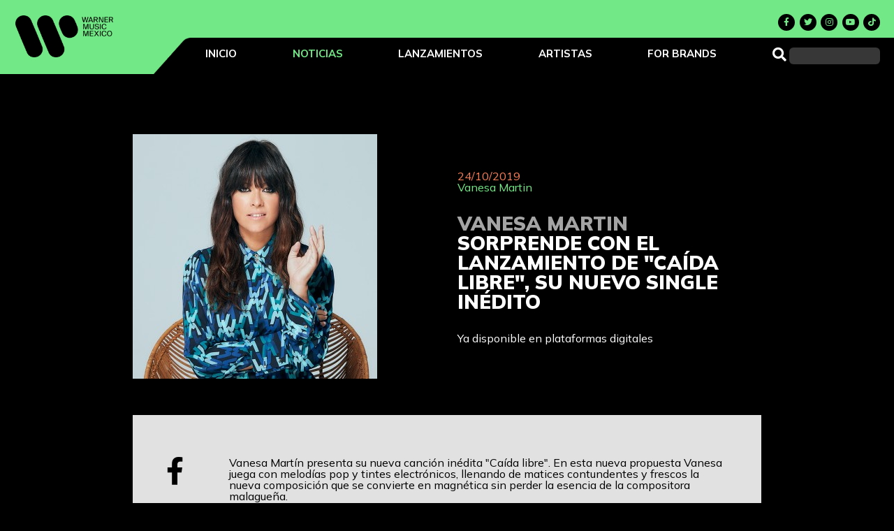

--- FILE ---
content_type: text/html; charset=UTF-8
request_url: https://warnermusic.com.mx/noticia/vanesa-martin/sorprende-con-el-lanzamiento-de-caida-libre-su-nuevo-single-inedito
body_size: 4111
content:
<!DOCTYPE html>
<!-- Onetrust implement 09/2024 -->
<html lang="es-ES">

<head>

<!-- El aviso de consentimiento de cookies de OneTrust comienza para warnermusic.com.mx. 
<script src="https://cdn.cookielaw.org/scripttemplates/otSDKStub.js"  type="text/javascript" charset="UTF-8" data-domain-script="0a2608fe-6c9a-4cc6-a628-cd0f9c2324f7" ></script>
<script type="text/javascript">
function OptanonWrapper() { }
</script>
 El aviso de consentimiento de cookies de OneTrust finaliza para warnermusic.com.mx. -->

<!-- Onetrust implement 09/2024 -->
<!-- OneTrust Cookies Consent Notice start -->
  <script id="onetrustcdn" src="https://cdn.cookielaw.org/scripttemplates/otSDKStub.js" data-document-language="true" type="text/javascript" charset="UTF-8" data-domain-script="0190087f-2df2-72b0-988b-b68e5e0a5583"></script>

  <script type="text/javascript">
  function OptanonWrapper() {
     var allLinks = document.querySelectorAll('a[href*="https://www.wminewmedia.com/cookies-policy/"]:not([href*="?ot="])');
     for(i = 0; i < allLinks.length; i++) {
              let href = allLinks[i].href;
             href = href + '?ot=' + document.getElementById('onetrustcdn').getAttribute('data-domain-script') + '&url=' + window.location.hostname;
             allLinks[i].setAttribute("href", href);
              allLinks[i].setAttribute("target", "_blank");
     }
     var eOT = new Event("OneTrustGroupsUpdated");
     document.dispatchEvent(eOT);
  }
  </script>
  <link rel="stylesheet" type="text/css" href="https://www.wminewmedia.com/cookies-policy/onetrust/ot.css">
<!-- OneTrust Cookies Consent Notice end -->
  
    <!-- Onetrust implement 09/2024 -->
    <meta name="robots" content="noimageai">
    <meta name="robots" content="noai">
    
    <meta charset="UTF-8">
    <meta http-equiv="Content-Type" content="text/html; charset=UTF-8" />
    <meta name="viewport" content="width=320, initial-scale=1.0, maximum-scale=1.0, user-scalable=no" />
    <link rel="icon" type="image/png" href="https://warnermusic.com.mx/themes/wmm/assets/images/logo_warner.svg">
    <meta name="theme-color" content="#72e986">

    <meta property="og:title" content="Warner Music México" />
    <meta property="og:description" content="Descubre noticias, lanzamientos y más información de tus artistas favoritos." />
    <meta property="og:type" content="website" />
    <meta property="og:image" content="https://warnermusic.com.mx/storage/app/media/warner_com.jpg" />
    
    <title>Warner Music México | Noticia</title>

    <script src="https://code.jquery.com/jquery-3.6.0.min.js" integrity="sha256-/xUj+3OJU5yExlq6GSYGSHk7tPXikynS7ogEvDej/m4=" crossorigin="anonymous"></script>
   <!--<script src="https://cdnjs.cloudflare.com/ajax/libs/gsap/2.1.3/TweenMax.min.js"></script>-->
    <link href="https://fonts.googleapis.com/css2?family=Mulish:wght@400;700;900&display=swap" rel="stylesheet">
    <!--<link rel="stylesheet" href="https://warnermusic.com.mx/themes/wmm/assets/css/fonts.css">-->
    <link rel="stylesheet" href="https://warnermusic.com.mx/themes/wmm/assets/css/warnermusic.min.css">
    <link rel="stylesheet" href="https://warnermusic.com.mx/themes/wmm/assets/css/warner_new.min.css">
    <link rel="stylesheet" type="text/css" href="https://warnermusic.com.mx/themes/wmm/assets/css/slick.min.css" />
    <script src="https://kit.fontawesome.com/e05858e825.js"></script>

    <style>
    .informacion b { font-weight:600; }
    .ot-floating-button { display: none !important; }
    #onetrust-consent-sdk #onetrust-banner-sdk { background-color: black !important; }
    #onetrust-pc-btn-handler { background-color: #72e986 !important; color: black !important; }
    #onetrust-reject-all-handler { background-color: #72e986 !important; color: black !important; }
    #onetrust-accept-btn-handler { background-color: #72e986 !important; color: black !important; }
    </style>

    <!-- Global site tag (gtag.js) - Google Analytics -->
    <script async src="https://www.googletagmanager.com/gtag/js?id=UA-63437628-1"></script>
    <script>
      window.dataLayer = window.dataLayer || [];
      function gtag(){dataLayer.push(arguments);}
      gtag('js', new Date());
      gtag('config', 'UA-63437628-1');
    </script>

</head>


<body class="noticia">
    <div class="main">
        <nav class="menu-mob">
    <ul class="menu3">
        <li class="menu-busqueda">
            <a href="#"><span class="search"><i class="fas fa-search"></i></span></a>
            <input  type="text" name="search" id="search" data-request="onSearch">
        </li>
        <li><a href="https://warnermusic.com.mx" class="">Inicio</a></li>
        <li><a href="https://warnermusic.com.mx/noticias" class="active">Noticias</a></li>
        <li><a href="https://warnermusic.com.mx/lanzamientos" class="">Lanzamientos</a></li>
        <li><a href="https://warnermusic.com.mx/artistas" class="">Artistas</a></li>
        <li><a href="https://warnermusic.com.mx/brands" class="">For Brands</a></li>
    </ul>
    <ul class="redes">
        <li><a href="https://www.facebook.com/WarnerMusicMexico"><i class="fab fa-facebook-f"></i></a></li>
        <li><a href="https://twitter.com/warnermusicmex"><i class="fab fa-twitter"></i></a></li>
        <li><a href="https://www.instagram.com/warnermusicmex/"><i class="fab fa-instagram"></i></a></li>
        <li><a href="https://www.youtube.com/user/WarnerMusicMexico"><i class="fab fa-youtube"></i></a></li>
        <li><a href="https://www.tiktok.com/@warnermusicmex"><i class="fab fa-tiktok"></i></a></li>
    </ul>
</nav>
<header id="header">
    <div class="content-menu1">
        <div class="menu1">
            <a href="https://warnermusic.com.mx" class="logo"><img src="https://warnermusic.com.mx/themes/wmm/assets/images/logo_warner.png"></a>
            <div id="btnMob">
                <i class="hamb"><i class="fas fa-bars"></i></i>
                <i class="close"><i class="fas fa-times"></i></i>
            </div>
        </div>
    </div>
    <div class="content-menu2">
        <div class="menu-desktop">
            <div class="top">
                <ul class="redes">
                    <li><a href="https://www.facebook.com/WarnerMusicMexico"><i class="fab fa-facebook-f"></i></a></li>
                    <li><a href="https://twitter.com/warnermusicmex"><i class="fab fa-twitter"></i></a></li>
                    <li><a href="https://www.instagram.com/warnermusicmex/"><i class="fab fa-instagram"></i></a></li>
                    <li><a href="https://www.youtube.com/user/WarnerMusicMexico"><i class="fab fa-youtube"></i></a></li>
                    <li><a href="https://www.tiktok.com/@warnermusicmex"><i class="fab fa-tiktok"></i></a></li>
                </ul>
            </div>
            <ul class="menu2 secciones">
                <li><a href="https://warnermusic.com.mx" class="">Inicio</a></li>
                <li><a href="https://warnermusic.com.mx/noticias" class="active">Noticias</a></li>
                <li><a href="https://warnermusic.com.mx/lanzamientos" class="">Lanzamientos</a></li>
                <li><a href="https://warnermusic.com.mx/artistas" class="">Artistas</a></li>
                <li><a href="https://warnermusic.com.mx/brands" class="">For Brands</a></li>
                <li class="menu-busqueda">
                    <a href="#"><span class="search"><i class="fas fa-search"></i></span></a>
                    <input type="text" name="search" id="search" data-request="onSearch">
                </li>
            </ul>

        </div>

        <div class="menu-mobile">
            <a href="https://warnermusic.com.mx" class="logo"><img src="https://warnermusic.com.mx/themes/wmm/assets/images/logo_warner.png"></a>
        </div>
    </div>
</header> 
        <section class="news-detail">

			<div class="main-news">
				<div class="content-img">
					<img class="lazy" data-src="https://warnermusic.com.mx/storage/app/uploads/public/605/add/502/thumb_670_350_350_0_0_auto.jpg">
				</div>
				<div class="info">
					<p class="fecha">24/10/2019</p>
					<a href="https://warnermusic.com.mx/artistas/vanesa-martin" class="artista">Vanesa Martin</a>
					<h3>Vanesa Martin</h3>
					<h4>Sorprende con el lanzamiento de &quot;Caída libre&quot;, su nuevo single inédito</h4>
					<p class="resume">Ya disponible en plataformas digitales</p>
				</div>
			</div>

			<div class="contenido">
				<div class="contenido-in">
					<div class="redes">
						<ul>
							<li><a href="https://www.facebook.com/dialog/share?app_id=447987943189724&display=popup&href=https%3A%2F%2Fwarnermusic.com.mx%2Fnoticia%2Fvanesa-martin%2Fsorprende-con-el-lanzamiento-de-caida-libre-su-nuevo-single-inedito&redirect_uri=https%3A%2F%2Fwarnermusic.com.mx%2Fnoticias"><i class="fab fa-facebook-f"></i></a></li>
							<li><a href="https://twitter.com/intent/tweet?text=Vanesa%20Martin%20Sorprende con el lanzamiento de &quot;Caída libre&quot;, su nuevo single inédito&url=https%3A%2F%2Fwarnermusic.com.mx%2Fnoticia%2Fvanesa-martin%2Fsorprende-con-el-lanzamiento-de-caida-libre-su-nuevo-single-inedito"><i class="fab fa-twitter"></i></a></li>
						</ul>
					</div>
					<div class="informacion">
						<p>Vanesa Martín presenta su nueva canción inédita "Caída libre". En esta nueva propuesta Vanesa juega con melodías pop y tintes electrónicos, llenando de matices contundentes y frescos la nueva composición que se convierte en magnética sin perder la esencia de la compositora malagueña.</p>
<p>Producida por los malagueños Tony Romero y José Marín con los que ya había colaborado en su disco anterior y en singles como "Hablarán de ti y de mí".</p>
<p>La artista malagueña está imparable, acaba de ser galardonada en España con el premio Ondas 2019 nacional de música a "Mejor comunicación musical", la entrega del premio se llevará a cabo en el Liceo de Barcelona el próximo 14 de noviembre.</p>
<p>“Caída libre”, Ya disponible…</p>
<p><a href="https://www.youtube.com/watch?v=OUdmSt6vvX4" target="_blank">Clic aquí para ver el vídeo de "Caída libre"</a></p>
					</div>
				</div>
			</div>
			<div class="verlinks">
									</div>

			<div class="more-news">
				<h2>Leer más noticias de <span>Vanesa Martin</span></h2>
				<div class="more-content">
															<a href="https://warnermusic.com.mx/noticia/vanesa-martin/culmina-gira-por-latinoamerica">
						<div class="news-in">
							<div class="img-wrapper">
								<img class="lazy" data-src="https://warnermusic.com.mx/storage/app/uploads/public/605/add/534/thumb_674_240_240_0_0_auto.jpg">
							</div>
							<div class="info">
								<div class="in">
									<p class="fecha">21/10/2022</p>
									<h3>Vanesa Martin</h3>
									<h4>Culmina gira por Latinoamérica</h4>
									<p>Sold Out en Ciudad de México</p>
									<p class="leer-mas">Leer más</p>
								</div>
							</div>
						</div>
					</a>
																				<a href="https://warnermusic.com.mx/noticia/vanesa-martin/presenta-quien-lo-diria">
						<div class="news-in">
							<div class="img-wrapper">
								<img class="lazy" data-src="https://warnermusic.com.mx/storage/app/uploads/public/605/add/502/thumb_670_240_240_0_0_auto.jpg">
							</div>
							<div class="info">
								<div class="in">
									<p class="fecha">26/09/2022</p>
									<h3>Vanesa Martin</h3>
									<h4>Presenta &quot;Quién lo diría&quot;</h4>
									<p>Su nuevo single</p>
									<p class="leer-mas">Leer más</p>
								</div>
							</div>
						</div>
					</a>
																				<a href="https://warnermusic.com.mx/noticia/vanesa-martin/presenta-si-pudiera-junto-jessejoy">
						<div class="news-in">
							<div class="img-wrapper">
								<img class="lazy" data-src="https://warnermusic.com.mx/storage/app/uploads/public/605/add/502/thumb_670_240_240_0_0_auto.jpg">
							</div>
							<div class="info">
								<div class="in">
									<p class="fecha">30/05/2022</p>
									<h3>Vanesa Martin</h3>
									<h4>Presenta &quot;Si Pudiera&quot; junto a Jesse&amp;Joy</h4>
									<p>El primer single de su nuevo disco</p>
									<p class="leer-mas">Leer más</p>
								</div>
							</div>
						</div>
					</a>
																				<a href="https://warnermusic.com.mx/noticia/vanesa-martin/deslumbra-en-el-homenaje-memorial-de-los-goya-2021">
						<div class="news-in">
							<div class="img-wrapper">
								<img class="lazy" data-src="https://warnermusic.com.mx/storage/app/uploads/public/605/add/50d/thumb_671_240_240_0_0_auto.jpg">
							</div>
							<div class="info">
								<div class="in">
									<p class="fecha">09/03/2021</p>
									<h3>Vanesa Martin</h3>
									<h4>Deslumbra en el Homenaje In Memorial de los Goya 2021</h4>
									<p>Interpretando &quot;Una nube blanca&quot;</p>
									<p class="leer-mas">Leer más</p>
								</div>
							</div>
						</div>
					</a>
																				<a href="https://warnermusic.com.mx/noticia/vanesa-martin/y-manuel-carrasco-juntos-en-despedida-y-cierre">
						<div class="news-in">
							<div class="img-wrapper">
								<img class="lazy" data-src="https://warnermusic.com.mx/storage/app/uploads/public/605/add/50d/thumb_671_240_240_0_0_auto.jpg">
							</div>
							<div class="info">
								<div class="in">
									<p class="fecha">01/03/2021</p>
									<h3>Vanesa Martin</h3>
									<h4>Y Manuel Carrasco juntos en &quot;Despedida y cierre&quot;</h4>
									<p>¡Ya disponible!</p>
									<p class="leer-mas">Leer más</p>
								</div>
							</div>
						</div>
					</a>
																								</div>
			</div>
			
		</section> <footer>
			<div class="content-footer">
				<div class="lado left">
					<img src="https://warnermusic.com.mx/themes/wmm//assets/images/warner_texto_bco.svg">
					<div class="legal">
						<p>Copyright &#169;2026 Warner Music México.</p>
						<p>Todos los derechos reservados</p>
					</div>
				</div>
				<div class="lado center">
					<div class="item">
						<h2>ENTÉRATE</h2>
						<ul>
							<li><a href="https://warnermusic.com.mx/noticias">Noticias</a></li>
							<!--<li><a href="">Boletines de prensa</a></li>-->
						</ul>
					</div>
					<div class="item">
						<h2>ESCUCHA</h2>
						<ul>
							<li><a href="https://warnermusic.com.mx/lanzamientos">Lanzamientos</a></li>
							<!--<li><a href="#">Playlists</a></li>-->
						</ul>
					</div>
					<div class="item">
						<h2>DESCUBRE</h2>
						<ul>
							<li><a href="https://warnermusic.com.mx/artistas">Artistas</a></li>
							<li><a href="https://warnermusic.com.mx/brands">For Brands</a></li>
						</ul>
					</div>
					<div class="item">
						<ul>
							<!--<li><a href="#">Directorio</a></li>-->
							<li><a style="font-size:12px;" href="https://warnermusic.com.mx/politica-de-privacidad">Política de privacidad</a></li>
							<li><a style="font-size:12px;" href="https://warnermusic.com.mx/terminos-de-uso">Términos de uso</a></li>
							<li><a style="font-size:12px;" href="https://www.wminewmedia.com/cookies-policy/es/">Política de Cookies</a></li>
							<li><a style="font-size:12px;" class="ot-sdk-show-settings" style="cursor:pointer">Ajustes de Cookies</a></li>

							<!--<li><a style="font-size:12px;" href="https://warnermusic.com.mx/reglas-de-conducta">Reglas de conducta</a></li>-->
						</ul>
					</div>
				</div>
				<div class="lado right">
					<img class="web" src="https://warnermusic.com.mx/themes/wmm//assets/images/logo_warner_bco.svg">
					<img class="mov" src="https://warnermusic.com.mx/themes/wmm//assets/images/logo_warner_bco_ch.png">
				</div>
				<!--<div class="bottom">
					<ul>
						<li><a href="">Aviso de privacidad</a></li>
						<li><a href="">Términos y condiciones</a></li>
					</ul>
				</div>-->
			</div>
		</footer>    </div>

    

    <!--<script src="https://warnermusic.com.mx/themes/wmm/assets/js/jquery.vide.min.js" type="text/javascript"></script>-->
    <script src="https://cdnjs.cloudflare.com/ajax/libs/vide/0.5.1/jquery.vide.min.js" integrity="sha512-xbl0smDcemxvxGBO15P8UbrrP1TWMfT2VQq0uggureCJQGr7umzx72azYCQLospxRd9RvMqRGJcKjrmbJ5cWQA==" crossorigin="anonymous"></script>
    <script src="https://warnermusic.com.mx/themes/wmm/assets/js/menu.js" type="text/javascript"></script>
    <script src="https://warnermusic.com.mx/themes/wmm/assets/js/slick.min.js" type="text/javascript"></script>
    <script src="https://warnermusic.com.mx/themes/wmm/assets/js/lazyload.min.js" type="text/javascript"></script>
    <script src="https://unpkg.com/imagesloaded@4/imagesloaded.pkgd.min.js"></script>
    <script src="https://unpkg.com/isotope-layout@3/dist/isotope.pkgd.min.js"></script>
    <script src="https://warnermusic.com.mx/themes/wmm/assets/js/warnermusic.js" type="text/javascript"></script>

    <!-- ARTISTAS -->
    <script src="https://warnermusic.com.mx/themes/wmm/assets/js/carrusel.js" type="text/javascript"></script>
    <!-- ARTISTAS -->
    
    
        <script src="/modules/system/assets/js/framework.js"></script>
<script src="/modules/system/assets/js/framework.extras.js"></script>
<link rel="stylesheet" property="stylesheet" href="/modules/system/assets/css/framework.extras.css">
</body>

</html>

--- FILE ---
content_type: text/css
request_url: https://warnermusic.com.mx/themes/wmm/assets/css/warnermusic.min.css
body_size: 3386
content:
html,body,div,span,applet,object,iframe,h1,h2,h3,h4,h5,h6,p,blockquote,pre,a,abbr,acronym,address,big,cite,code,del,dfn,em,img,ins,kbd,q,s,samp,small,strike,strong,sub,sup,tt,var,b,u,i,center,dl,dt,dd,ol,ul,li,fieldset,form,label,legend,table,caption,tbody,tfoot,thead,tr,th,td,article,aside,canvas,details,embed,figure,figcaption,footer,header,hgroup,menu,nav,output,ruby,section,summary,time,mark,audio,video{margin:0;padding:0;border:0;font:inherit;font-size:100%;vertical-align:baseline}html{line-height:1}ol,ul{list-style:none}table{border-collapse:collapse;border-spacing:0}caption,th,td{text-align:left;font-weight:normal;vertical-align:middle}q,blockquote{quotes:none}q:before,q:after,blockquote:before,blockquote:after{content:"";content:none}a img{border:none}article,aside,details,figcaption,figure,footer,header,hgroup,main,menu,nav,section,summary{display:block}body{font-family:'Lato';font-weight:normal;font-style:normal;letter-spacing:1px;line-height:20px}.main{width:100%;margin:0 auto;background-color:#f2f5fa;overflow:hidden}header{width:100%;margin:0 auto;overflow:hidden;background-color:#fff;position:fixed;z-index:16000}header div{float:left}header .content-menu1{width:30%}header .menu1 li{padding:10px 0px 10px 20px}header .menu-mobile{padding:5px 10%;text-align:right;font-size:40px;color:#d1d1d1;display:none}header .menu-mobile li{color:#d1d1d1}header .content-menu2{width:70%}header .menu2{text-align:right}header .content-menu2 a{text-decoration:none;color:#d1d1d1}header .content-menu2 a:hover{color:#00bbe0}header .content-menu2 .active{color:#00bbe0}header .content-menu1 a{text-decoration:none;color:#d1d1d1}header .content-menu1 a:hover{color:#00bbe0}header .content-menu2 a:hover{color:#00bbe0}header .content-menu1 .active{color:#00bbe0}header .menu2 li{padding:30px 20px 20px 0px}header li{display:inline-block;vertical-align:middle;color:#d1d1d1}header li .logo{width:60px}header .search{font-size:20px}header .secciones li{color:#383836;background:"#000"}#btnMob{cursor:pointer}.menu-mob{position:fixed;width:100%;top:78px;right:0px;-webkit-box-shadow:0 4px 8px 0 rgba(0,0,0,0.2),0 6px 20px 0 rgba(0,0,0,0.19);box-shadow:0 4px 8px 0 rgba(0,0,0,0.2),0 6px 20px 0 rgba(0,0,0,0.19);display:none;z-index:15000}.menu-mob .active{color:#00bbe0}.menu-mob ul{background:#fff;padding-bottom:20px}.menu-mob li{display:inherit;text-align:center;padding:15px 30px;color:#d1d1d1}.menu-mob li a{text-decoration:none;color:#d1d1d1}.menu-mob li a:hover{color:#00bbe0}@media only screen and (max-width: 1100px){header .content-menu1{width:50%}header .content-menu2{width:50%}header .menu-desktop{display:none}.busqueda-desktop{display:none}header .menu-mobile{display:inherit}}.bg{background:#fff}#lanzamientos-artista{padding-top:0px !important;padding-bottom:50px !important}#lanzamientos .title2{padding:50px 20px 40px 0px}@media only screen and (max-width: 495px){#lanzamientos h2{text-align:center;padding:100px 20px 80px 20px}}@media only screen and (max-width: 750px){button{padding:15px 50px}}.btn{border:1px solid #00bbe0;color:#00bbe0}.btn-over{border:1px solid #fff;color:#fff}.controles{width:100%;overflow:hidden;margin:20px 0px}.controles div{float:left;width:50%;text-align:center}.controles p{margin:18px 0 18px 0}.ancla{color:#00bbe0;text-decoration:none}.ancla-over{color:#fff;text-decoration:none}@media only screen and (max-width: 750px){.controles div{width:100%}}.news .main-news{overflow:hidden;width:100%;max-width:1200px;margin:0 auto}.news .main-news-over:hover{-webkit-box-shadow:0 4px 8px 0 rgba(0,0,0,0.2),0 6px 20px 0 rgba(0,0,0,0.19);box-shadow:0 4px 8px 0 rgba(0,0,0,0.2),0 6px 20px 0 rgba(0,0,0,0.19)}.news .main-news div{float:left;width:40%}.news .main-news .content-img{text-align:center}.news .main-news .content-img img{width:230px;max-width:350px;padding:15px}.news .main-news .info p{padding-bottom:20px;letter-spacing:0}.news .main-news .info h3{font-weight:bold;padding:20px 20px 0px 20px;text-align:left;letter-spacing:0;font-size:30px;color:#383836;line-height:30px}.news .main-news .info h4{font-weight:bold;padding:20px 20px 0px 20px;text-align:left;letter-spacing:0;font-size:25px;color:#383836;line-height:30px}@media only screen and (max-width: 800px){.news .main-news div{float:left;width:100%}.news .main-news .content-img{text-align:center}.news .main-news .content-img img{width:70%}}@media only screen and (max-width: 480px){.news .main-news .content-img img{width:90%}}.news .contenido{width:100%;max-width:1200px;overflow:hidden;margin:40px auto}.news .contenido div{float:left}.news .contenido .redes{width:20%;text-align:right}.news .contenido .redes h2{text-align:right}.news .contenido .redes ul{padding:10px 20px}.news .contenido .redes li{padding:10px 0px}.news .contenido .redes li a{font-size:40px;color:#9b9b9b;text-decoration:none}.news .contenido .redes li a:hover{color:#00bbe0}.news .contenido .informacion{width:80%;letter-spacing:0}.news .contenido .informacion p{padding:10px 20px}@media only screen and (max-width: 800px){.news .contenido{margin:20px auto}.news .contenido .redes{width:100%;text-align:center}.news .contenido .redes h2{text-align:center;padding-bottom:20px}.news .contenido .redes li{padding:0px 20px 20px 20px;display:inline-block}.news .contenido .informacion{width:100%}.news .main-news .info .resume{display:none}}.content-div div{width:25%;float:left;padding:15px}.content-div div p{width:25%;float:left}.news .filtro{text-align:center}.content-news .news-int{width:33.33%;float:left}@media only screen and (max-width: 700px){.content-news .news-int{width:50%}}@media only screen and (max-width: 480px){.content-news .news-int{width:100%}}.content-news-2{width:100%;max-width:1200px;margin:0 auto;overflow:hidden;padding:20px 0px}.content-news-2 .news-int{width:100%}.content-news-2 .news-int .content:hover{-webkit-box-shadow:0 4px 8px 0 rgba(0,97,171,0.2),0 6px 20px 0 rgba(0,97,171,0.19);box-shadow:0 4px 8px 0 rgba(0,97,171,0.2),0 6px 20px 0 rgba(0,97,171,0.19);color:#00bbe0;z-index:99999}.content-news-2 .news-int .content{width:46%;max-width:1200px;margin:10px;padding:10px;overflow:hidden;float:left;background-color:#fff}.content-news-2 .news-int .content .content1{width:35%;float:left}.content-news-2 .news-int .content .content1 img{width:90%;padding-left:5px;padding-top:5px}.content-news-2 .news-int .content .content2{width:65%;float:left;overflow:hidden}.content-news-2 .news-int .content .content2 .content2-int{width:100%;float:left}.content-news-2 .news-int .content .content2 .content2-info{width:70%;float:left}.content-news-2 .news-int .content .content2 p{color:#9b9b9b;padding:5px 10px;font-size:13px}.content-news-2 .news-int .content .content2 h3{color:#0061ab;padding:5px 10px 5px 10px;font-weight:bold;font-size:large;letter-spacing:0}.content-news-2 .news-int .content .content2 h4{color:#383836;padding:5px 10px;font-weight:bold;letter-spacing:0}.content-news-2 .news-int .content .content2 .content2-info{letter-spacing:0}.news .content-btn{text-align:center;padding:30px 0}.artistas .content-btn{text-align:center;padding:30px 0}@media only screen and (max-width: 1100px){.content-news-2 .news-int .content{width:90%}}@media only screen and (max-width: 860px){.content-news-2 .news-int .content .content1{width:20%}.content-news-2 .news-int .content .content2{width:80%}.content-news-2 .news-int .content .content2 .content2-int{width:100%;float:none}.content-news-2 .news-int .content .content2 .content2-info{width:100%;float:none}.content-news-2 .news-int .content .content2 p{padding:5px 20px}.content-news-2 .news-int .content .content2 h3{padding:5px 20px 5px 20px}.content-news-2 .news-int .content .content2 h4{padding:5px 20px}}@media only screen and (max-width: 750px){.content-news-2 .news-int .content .content1{width:100%;text-align:center}.content-news-2 .news-int .content .content1 img{max-width:230px}.content-news-2 .news-int .content .content2{width:100%}}.eventos-sec-main{background-color:#0356b2;color:#fff}.eventos-sec-int{background-color:#fff;color:#9b9b9b}.eventos .content-eventos{max-width:1200px;margin:0 auto}.eventos .anos{padding:80px 20px 20px 20px}.eventos a{color:#fff;text-decoration:none}.eventos a:hover{text-decoration:underline}.eventos span{margin:0 20px}.eventos .anos .ano-actual{color:#00bbe0}.eventos .content-eventos h2{font-size:20px;font-weight:bold;padding:80px 20px 0px 20px}.eventos .content-eventos .mes{color:#00bbe0;padding:80px 20px 80px 20px}.eventos .content-eventos .mes-2{color:#4a4a4a;padding:20px;font-weight:bold}.eventos .content-eventos .eventos-mes{width:100%;overflow:hidden}.eventos .content-eventos .eventos-mes .evento{float:left;width:33.33%;overflow:hidden;padding:30px 0}@media only screen and (max-width: 980px){.eventos .content-eventos .eventos-mes .evento{width:50%}}@media only screen and (max-width: 740px){.eventos .content-eventos .eventos-mes .evento{width:100%}}.eventos .content-eventos .eventos-mes .evento div{float:left}.eventos .content-eventos .eventos-mes .evento .dia{font-size:30px;font-weight:bold;width:20%;text-align:center}.eventos .content-eventos .eventos-mes .evento .info{width:80%}@media only screen and (max-width: 400px){.eventos .content-eventos h2{padding:80px 20px 20px 20px}.eventos .content-eventos .eventos-mes .evento .dia{text-align:left;padding:15px 0;width:100%}.eventos .content-eventos .eventos-mes .evento .dia p{margin:0 20px}.eventos .content-eventos .eventos-mes .evento .info{width:100%}.eventos .content-eventos .eventos-mes .evento .info h3{margin:0 20px}.eventos .content-eventos .eventos-mes .evento .info p{margin:0 20px}.eventos .content-eventos .mes{color:#00bbe0;padding:30px 20px 10px 20px}}.eventos .content-eventos .eventos-mes .evento h3{font-weight:bold;font-size:20px}.eventos .content-eventos .eventos-mes .evento p{padding:20px 0px 0px 0px}footer{background-color:#0061ab;color:#fff;margin-top:50px}footer .content-footer{max-width:1200px;margin:0 auto;overflow:hidden;letter-spacing:0}footer .content-footer a{color:#fff;text-decoration:none}footer .content-footer a:hover{color:#fff;text-decoration:underline}footer .content-footer .left .comunidad-warner{display:none}footer .content-footer .right ul{display:inline-block;text-align:left}footer .content-footer .bottom{width:100%;overflow:hidden}footer .content-footer .bottom li{display:inline-block;margin:0px 20px 0px 0px}@media only screen and (max-width: 510px){footer .content-footer ul{margin:0px}footer .content-footer .left{width:100%;text-align:center}footer .content-footer .left ul{text-align:left;width:50%}footer .content-footer .left li{margin-left:20px;margin-right:20px}footer .content-footer .left .comunidad-warner{display:inline}footer .content-footer .right{display:none}footer .content-footer .bottom{text-align:center}footer .content-footer .bottom{text-align:center}}.artistas{width:100%}.playlist{width:100%}.playlist h2{color:#1563a8;text-align:center;font-size:20px;font-weight:bold;padding:40px 20px 30px 20px}.playlist p{text-align:center;padding:20px 20px 100px 20px;color:#00bbe0}.playlist h3{color:#1563a8;font-size:24px;font-weight:bold;padding:50px 20px 50px 20px}.playlist .content{max-width:1200px;margin:0 auto}.playlist .content .content-playlist{padding:20px;overflow:hidden}.playlist .content .content-playlist .playlist-int{width:25%;float:left;color:#4d4d4d}@media only screen and (max-width: 900px){.playlist .content .content-playlist .playlist-int{width:33.33%}}@media only screen and (max-width: 550px){.playlist .content .content-playlist .playlist-int{width:50%}}@media only screen and (max-width: 350px){.playlist .content .content-playlist .playlist-int{width:100%}}.playlist .content .content-playlist .playlist-int:hover{-webkit-box-shadow:0 4px 8px 0 rgba(0,0,0,0.2),0 6px 20px 0 rgba(0,0,0,0.19);box-shadow:0 4px 8px 0 rgba(0,0,0,0.2),0 6px 20px 0 rgba(0,0,0,0.19);color:#00bbe0;z-index:99999}.playlist .content .content-playlist .playlist-int div{margin:15px}.playlist .content .content-playlist .playlist-int div img{width:100%}.playlist .content .content-playlist .playlist-int div .name{padding:0px;height:80px;margin:15px 0;overflow:hidden}.playlist .content .content-playlist .playlist-int div .name h4{text-align:center;line-height:20px}.search-seccion{background:#fff;padding:90px 0 25px 0;text-align:center}.search-seccion input{width:40%;padding:10px;border:none;border-bottom:1px solid #1563a8;font-size:15px;color:#4d4d4d;text-align:center}.search-seccion p{text-align:center;padding:10px 20px 10px 20px;color:#00bbe0}.search-seccion .btn-search{background:transparent;color:#00bbe0;font-size:30px;margin:0 0 0 20px;cursor:pointer;padding:0;border:none}@media only screen and (max-width: 850px){.search-seccion input{width:60%}}@media only screen and (max-width: 550px){.search-seccion input{width:70%}}@media only screen and (max-width: 450px){.search-seccion input{width:90%}.search-seccion .btn-search{padding:15px 0 0 0}}.search-seccion h1{color:#1563a8;font-size:20px;font-weight:bold;padding-bottom:10px}.search-evento{background:#fff;padding:100px 0 80px 0;text-align:center}.search-evento input{width:60%;padding:15px;border:none;border-bottom:1px solid #1563a8;font-size:15px;color:#4d4d4d;text-align:center}.search-evento p{text-align:center;padding:20px 20px 20px 20px;color:#00bbe0;line-height:20px}.search-evento .instr{color:#4d4d4d}@media only screen and (max-width: 750px){.search-evento input{width:80%}}.search-evento h1{color:#1563a8;font-size:20px;font-weight:bold;padding-bottom:40px}.search-evento button{margin:30px 0}.sec-content{width:100%;max-width:1000px;margin:0 auto;padding-bottom:80px}.sec-lanzamiento{overflow:hidden;cursor:pointer;-webkit-box-shadow:0 4px 8px 0 rgba(0,0,0,0.2),0 6px 20px 0 rgba(0,0,0,0.19);box-shadow:0 4px 8px 0 rgba(0,0,0,0.2),0 6px 20px 0 rgba(0,0,0,0.19);background-color:#fff}.sec-lanzamiento div{float:left}.sec-lanzamiento .content1{width:40%}.sec-lanzamiento.content2{width:60%}.sec-lanzamiento div img{max-width:180px;width:100%;padding:20px}.sec-lanzamiento .info h3{padding:50px 0px 20px 0px}.sec-lanzamiento .info .cantante{color:#9b9b9b}.sec-lanzamiento .info .cantante-over{color:#fff}.sec-lanzamiento .info .album{color:#4a4a4a}.sec-lanzamiento .info .album-over{color:#00bbe0}@media only screen and (max-width: 540px){.sec-lanzamiento .content1{width:30%}.sec-lanzamiento .content2{width:70%}.sec-lanzamiento .info h3{padding:25px 10px 10px 40px}.sec-lanzamiento .info p{padding:0px 10px 10px 40px}}.separador{height:100px}.plat{display:inline-block;width:150px;height:50px;background-size:cover;background-position:center}.playlist-info .contenido{overflow:hidden;width:100%;max-width:1920px;margin:0 auto}.playlist-info .separador{height:80px}.playlist-info .contenido .info{width:100%;padding-left:80px}.playlist-info .contenido .content-img{width:100%;cursor:pointer}.playlist-info .contenido .content-img .cont-img{width:100%;background-color:rgba(0,0,0,0.7);text-align:center;position:relative;color:#fff}.playlist-info .contenido .content-img .cont-img:hover{color:#d1d1d1}.playlist-info .contenido .content-img .cont-img img{width:350px;padding:20px}.playlist-info .contenido .content-img .cont-img .icono-play{position:absolute;top:0px;bottom:0px;left:0px;right:0px;text-align:center;vertical-align:middle;display:table-cell;height:100%;width:100%}.playlist-info .contenido .content-img .cont-img .icono-play i{position:absolute;font-size:100px;top:50%;left:50%;margin-top:-50px;margin-left:-50px}@media only screen and (max-width: 650px){.playlist-info .contenido .content-img .cont-img .icono-play i{font-size:50px;margin-top:-25px;margin-left:-25px}}.playlist-info .contenido .info p{padding:10px 20px;letter-spacing:0}.playlist-info .contenido ul{padding-top:10px;padding-bottom:10px;text-align:center}.playlist-info .contenido li{display:inline-block;padding:0 10px 0 10px}.playlist-info .contenido li a{font-size:40px;color:#9b9b9b;text-decoration:none}.playlist-info .contenido li a:hover{color:#00bbe0}.playlist-info .contenido .info h1{font-weight:bold;padding:20px 20px 0px 20px;text-align:left;letter-spacing:0;font-size:25px;color:#1563a8;line-height:30px}.playlist-info .contenido .info h2{font-weight:bold;padding:0px 20px 10px 20px;text-align:left;letter-spacing:0;font-size:18px;color:#383836;line-height:30px}@media only screen and (max-width: 500px){.playlist-info .contenido .content-img div img{width:80%}}.resultado-busqueda{width:100%;max-width:1200px;margin:0 auto}.resultado-busqueda .copy{text-align:center}.resultado-busqueda h2{text-align:left;font-size:25px;padding:30px 20px;font-weight:bold;color:#4a4a4a}.seccion{color:#1563a8;text-align:center;font-size:20px;font-weight:bold;padding:50px 20px 50px 20px;text-align:left}.boletines .content-boletines{max-width:1200px;margin:0 auto}.boletines .content-boletines h2{font-size:20px;font-weight:bold;padding:80px 20px 0px 20px}.boletines .content-boletines .mes{padding:40px 20px 40px 20px;color:#4a4a4a;padding:20px;font-weight:bold}.boletines .content-boletines .mes-2{color:#4a4a4a;padding:20px;font-weight:bold}.boletines .content-boletines .boletines-mes{width:100%;overflow:hidden}.boletines .content-boletines .boletines-mes .boletin{float:left;width:33.33%;overflow:hidden;padding:30px 0}.boletines .content-boletines .boletines-mes .boletin p{padding:5px 20px;letter-spacing:0}.boletines .content-boletines .boletines-mes .boletin a{color:#4a4a4a;text-decoration:none}.boletines .content-boletines .boletines-mes .boletin a i{color:#00bbe0;margin-right:15px}.boletines .content-boletines .boletines-mes .boletin .fecha{padding:0px 20px 20px 20px;letter-spacing:0;color:#c8c8c8}@media only screen and (max-width: 980px){.boletines .content-boletines .boletines-mes .boletin{width:50%}}@media only screen and (max-width: 740px){.boletines .content-boletines .boletines-mes .boletin{width:100%}}select{padding:10px 50px;border-radius:0px;background:#fff;color:#00bbe0;border:1px solid #00bbe0;font-family:'Lato';font-size:15px}.close{display:none}.slick-dots{text-align:center}.slick-dots li{display:inline-block}.slick-dots li button{content:'\2022';margin:0 5px;padding:0;color:#00bbe0;border:1px solid #00bbe0;font-size:10px;line-height:10px;background:#00bbe0;border-radius:6px;width:12px}.slick-active{opacity:.5}.slick-slide{opacity:.5}.slick-current{opacity:1}.slick-track{margin-top:10px;margin-bottom:10px}.slider .slick-active{opacity:1}.slider .slick-slide{opacity:1}.modal-video{position:fixed;top:0px;left:0px;bottom:0px;right:0px;background-color:rgba(0,0,0,0.9);z-index:21000;width:100%;height:100%;display:none;text-align:center}.modal-video .content-iframe{position:absolute;width:850px;height:478px;top:50%;left:50%;margin-top:-239px;margin-left:-425px}.modal-video .content-iframe iframe{width:850px;height:478px}.modal-video .content-close{position:absolute;top:30px;right:27px;cursor:pointer}.modal-video .content-close i{font-size:30px;color:#fff}@media only screen and (max-width: 900px){.modal-video .content-iframe{width:650px;height:365px;margin-top:-182px;margin-left:-325px}.modal-video .content-iframe iframe{width:650px;height:365px}}@media only screen and (max-width: 700px){.modal-video .content-iframe{width:560px;height:315px;margin-top:-157px;margin-left:-280px}.modal-video .content-iframe iframe{width:560px;height:315px}}@media only screen and (max-width: 580px){.modal-video .content-iframe{width:450px;height:253px;margin-top:-126px;margin-left:-225px}.modal-video .content-iframe iframe{width:450px;height:253px}}@media only screen and (max-width: 460px){.modal-video .content-iframe{width:350px;height:196px;margin-top:-98px;margin-left:-175px}.modal-video .content-iframe iframe{width:350px;height:196px}}@media only screen and (max-width: 360px){.modal-video .content-iframe{width:280px;height:157px;margin-top:-78px;margin-left:-140px}.modal-video .content-iframe iframe{width:280px;height:157px}}
/*# sourceMappingURL=warnermusic.min.css.map */

--- FILE ---
content_type: text/javascript
request_url: https://warnermusic.com.mx/themes/wmm/assets/js/menu.js
body_size: -2
content:
$(function() {

    var open = false;
    $('#btnMob').click(function() {
        if (open == false) {
            $('.menu-mob').css('display', 'inline');
            TweenMax.fromTo('.menu-mob', 0.25, { opacity: 0, y: -300 }, { opacity: 1, y: 0 });
            $('.close').css('display', 'inherit');
            $('.hamb').css('display', 'none');
            open = true;
        } else {
            TweenMax.fromTo('.menu-mob', 0.25, { opacity: 1, y: 0 }, { opacity: 0, y: -300 });
            $('.close').css('display', 'none');
            $('.hamb').css('display', 'inherit');
            open = false;
        }

    })

    $(window).resize(function() {
        if ($(window).width() > 690) {
            $('.menu-mob').css('display', 'none');
            $('.close').css('display', 'none');
            $('.hamb').css('display', 'inherit');
        }
    });

    var $close = $('.content-close');

    if ($close) {
        $('.content-close').click(function() {
            // $('.modal-video').css('display', 'none');
            $('.modal-video').fadeOut(1000);
        });


        $('#btnVideo').click(function() {
            // $('.modal-video').css('display', 'inline');
            $('.modal-video').fadeIn(1000);
        })
    }


});

--- FILE ---
content_type: text/javascript
request_url: https://warnermusic.com.mx/themes/wmm/assets/js/carrusel.js
body_size: 149
content:
$(function() {
    //slidesToScroll: 4,

    var $items = $('.content-artistas');

    for (var i = 1; i <= $items.length; i++) {
        $('.artistas-' + i).slick({
            centerMode: true,
            centerPadding: '0px',
            slidesToShow: 5,
            //arrows: true,
            dots: false,
            autoplay: true,
            autoplaySpeed: 2000,
            appendArrows: $('.nav-arrows'),
            prevArrow: '<span class="slick-prev"><</span>',
            nextArrow: '<span class="slick-next">></span>',
            responsive: [{
                    breakpoint: 950,
                    settings: {
                        centerMode: true,
                        centerPadding: '40px',
                        slidesToShow: 3,
                        arrows: false,
                        dots: true,
                        autoplay: true,
                        autoplaySpeed: 2000
                    }
                },
                {
                    breakpoint: 480,
                    settings: {
                        arrows: false,
                        centerMode: true,
                        centerPadding: '40px',
                        slidesToShow: 1,
                        autoplay: true,
                        autoplaySpeed: 2000
                    }
                }
            ]
        });
        /*$('.leftArrow').on('click', function(){
        	$('.artistas-'+i).slick("slickPrev");
        });
        $('.rightArrow').on('click', function(){
        	$('.artistas-'+i).slick("slickNext");
        });*/
    }






});

--- FILE ---
content_type: image/svg+xml
request_url: https://warnermusic.com.mx/themes/wmm//assets/images/logo_warner_bco.svg
body_size: 460
content:
<?xml version="1.0" encoding="utf-8"?>
<!-- Generator: Adobe Illustrator 23.0.1, SVG Export Plug-In . SVG Version: 6.00 Build 0)  -->
<svg version="1.1" id="Capa_1" xmlns="http://www.w3.org/2000/svg" xmlns:xlink="http://www.w3.org/1999/xlink" x="0px" y="0px"
	 viewBox="0 0 841.08 570.28" style="enable-background:new 0 0 841.08 570.28;" xml:space="preserve">
<style type="text/css">
	.st0{clip-path:url(#SVGID_2_);fill:#FFFFFF;}
</style>
<g>
	<defs>
		<rect id="SVGID_1_" width="841.08" height="570.28"/>
	</defs>
	<clipPath id="SVGID_2_">
		<use xlink:href="#SVGID_1_"  style="overflow:visible;"/>
	</clipPath>
	<path class="st0" d="M543.77,570.27c-41.19-1.66-77.78-21.49-96.32-65.13c-50.09-117.91-99.3-236.21-147.17-355.03
		c-22.98-57.05,5.3-118.89,61.32-141.87c54.37-22.29,118.52,1.94,142.22,57.39c50.34,117.8,99.8,236.01,147.25,355
		C680,493.16,625.87,570.47,543.77,570.27"/>
	<path class="st0" d="M251.87,570.28c-41.44-1.56-78.12-21.39-96.65-64.99C105.09,387.4,55.93,269.07,8.04,150.25
		c-23-57.07,5.17-118.97,61.13-141.97c54.37-22.35,118.68,1.81,142.32,57.19C262.05,183.9,311.92,302.66,359.23,422.4
		C387.53,494.04,332.94,570.37,251.87,570.28"/>
	<path class="st0" d="M727.79,305.66c-42.5-1.32-78.23-22.03-98.34-65.78c-13.42-29.17-25.54-59.01-36.87-89.07
		c-21.69-57.55,4.72-118.8,60.4-142.26c54.03-22.77,117.23,1.38,142.65,55.93c14.39,30.88,27.68,62.42,39.03,94.52
		C859.96,230.5,807.63,305.04,727.79,305.66"/>
</g>
</svg>


--- FILE ---
content_type: text/javascript
request_url: https://warnermusic.com.mx/themes/wmm/assets/js/warnermusic.js
body_size: -288
content:
$(function() {
    var ll = new LazyLoad();

    $(document).ready(function() {});

});